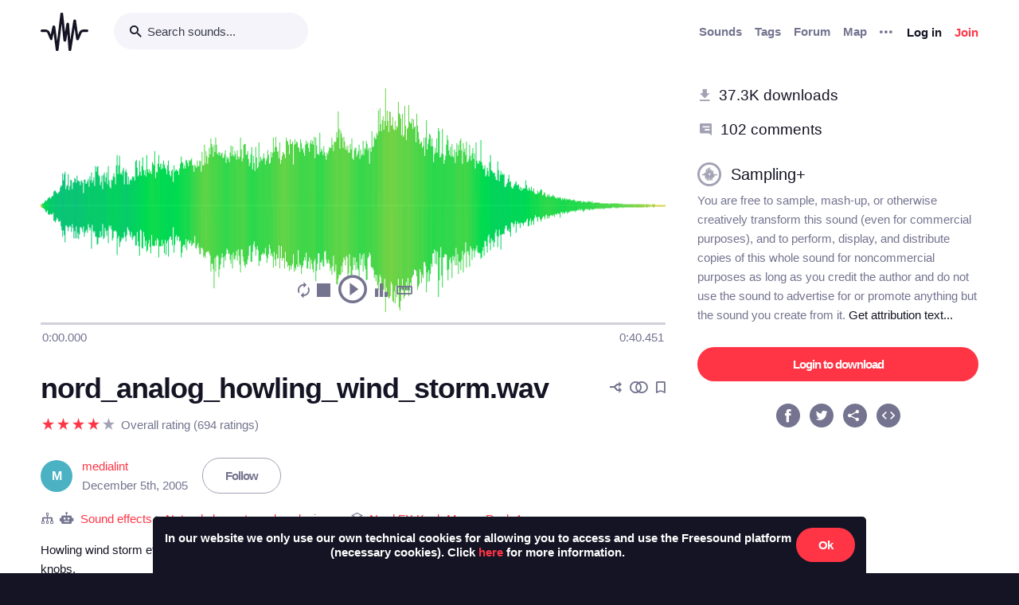

--- FILE ---
content_type: text/html; charset=utf-8
request_url: https://freesound.org/people/medialint/sounds/11863/
body_size: 9658
content:



<!doctype html>
<html lang="en">
<head>
    <meta charset="utf-8">
    <meta name="viewport" content="width=0">
    <meta name="theme-color" content="#000000">
    <title>Freesound - nord_analog_howling_wind_storm.wav by medialint</title>
    <meta name="description" content="Freesound: collaborative database of creative-commons licensed sound for musicians and sound lovers. Have you freed your sound today?">
    <meta name="keywords" content="free, sound">
    <link rel="apple-touch-icon" sizes="180x180" href="/apple-touch-icon.png">
    <link rel="icon" type="image/png" sizes="32x32" href="/favicon-32x32.png">
    <link rel="icon" type="image/png" sizes="16x16" href="/favicon-16x16.png">
    <link rel="manifest" href="/site.webmanifest">
    <link rel="mask-icon" href="/safari-pinned-tab.svg" color="#fd5b65">
    <meta name="theme-color" content="#fd5b65">
    <meta name="msapplication-config" content="none" />
    
    
    
    <meta property="og:title" content="nord_analog_howling_wind_storm.wav by medialint" />
    <meta property="og:type" content="song" />
    <meta property="og:audio" content="https://freesound.orghttps://cdn.freesound.org/previews/11/11863_32690-lq.mp3" />
    <meta property="og:audio:artist" content="medialint" />
    <meta property="og:audio:title" content="nord_analog_howling_wind_storm.wav" />
    <meta property="og:url" content="https://freesound.org/people/medialint/sounds/11863/" />
    <meta property="og:audio:type" content="application/mp3" />
    <meta property="og:site_name" content="Freesound" />
    <meta property="og:image" content="https://cdn.freesound.org/displays/11/11863_32690_wave_L.png" />
    <meta property="og:image:alt" content="A waveform image of the sound" />
    <meta property="fb:admins" content="100002130282170" />
    <meta name="twitter:card" content="player" />
    <meta name="twitter:site" content="@freesound_dev" />
    <meta name="twitter:title" content="nord_analog_howling_wind_storm.wav" />
    <meta name="twitter:description" content="Howling wind storm effect created on Nord Lead Virtual Analog synthesizer. Sampled while twisting various parameter knobs." />
    <meta name="twitter:image" content="https://cdn.freesound.org/displays/11/11863_32690_wave_L.png" />
    <meta name="twitter:player" content="https://freesound.org/embed/sound/iframe/11863/simple/full_size/" />
    <meta name="twitter:player:width" content="440" />
    <meta name="twitter:player:height" content="132" />
    <meta name="twitter:player:stream" content="https://cdn.freesound.org/previews/11/11863_32690-lq.mp3" />
    <meta name="twitter:player:stream:content_type" content="audio/mp4" />

    
    
    <link id="style" rel="stylesheet" href="/static/bw-frontend/dist/index.c8468909e252.css">
    
    
</head>
<body>
    <noscript>
        You need to enable JavaScript to run this app.
    </noscript>
    

<div class="modal " id="loginModal" tabindex="-1" role="dialog" aria-label="Login modal" aria-hidden="true">
    <div class="modal-wrapper">
        <div class="modal-dialog modal-dialog-centered">
            <div class="modal-content">
                <div class="modal-header">
                    <span class="close" data-dismiss="modal" aria-label="Close">
                        <span class="bw-icon-close ">
    
</span>
                    </span>
                </div>
                <div class="modal-body">
                    
<div class="col-12">
    <div class="text-center">
        <h4 class="v-spacing-5">Log in to Freesound</h4>
        <form id="loginForm" class="bw-form bw-form-less-spacing" method="post" action="/home/login/"><input type="hidden" name="csrfmiddlewaretoken" value="wvj1LQTcjJglVf8LpBfLYFeZlwsa9gIChzxE6Yj8HDi7SctMM05kDeaARGawD0st">
            <p>
    <label for="id_username">Username:</label>
    <input type="text" name="username" autofocus autocapitalize="none" autocomplete="username" maxlength="150" placeholder="Enter your email or username" required id="id_username">
    
    
  </p>

  
  <p>
    <label for="id_password">Password:</label>
    <input type="password" name="password" autocomplete="current-password" placeholder="Enter your password" required id="id_password">
    
    
      
    
  </p>
            <input type="hidden" name="next" value="/people/medialint/sounds/11863/" />
            <button type="submit" class="btn-primary v-spacing-top-2">Log in</button>
        </form>
    </div>
</div>

                </div>
                <div class="modal-footer">
                    
    <a class="v-spacing-top-3" data-toggle="problems-logging-in-modal">Problems logging in?</a>

                </div>
                <div class="modal-extra-info">
                    
    <a data-toggle="registration-modal">Don't have an account? Join now</a>

                </div>
            </div>
        </div>
    </div>
</div>
    

<div class="modal " id="problemsLoggingInModal" tabindex="-1" role="dialog" aria-label="Problems logging in modal" aria-hidden="true">
    <div class="modal-wrapper">
        <div class="modal-dialog modal-dialog-centered">
            <div class="modal-content">
                <div class="modal-header">
                    <span class="close" data-dismiss="modal" aria-label="Close">
                        <span class="bw-icon-close ">
    
</span>
                    </span>
                </div>
                <div class="modal-body">
                    
<div class="col-12">
    <div class="text-center">
        <h4 class="v-spacing-5">Problems logging in?</h4>
        <div class="text-grey v-spacing-top-negative-1 v-spacing-4">
            Enter your email or username below and we'll send you a link to help you login into your account.
        </div>
        <form id="problemsLoggingInModalForm" class="bw-form bw-form-less-spacing" method="post" action="/home/problems/"><input type="hidden" name="csrfmiddlewaretoken" value="wvj1LQTcjJglVf8LpBfLYFeZlwsa9gIChzxE6Yj8HDi7SctMM05kDeaARGawD0st">
            <p>
    
    <input type="text" name="username_or_email" maxlength="254" placeholder="Your email or username" required id="id_username_or_email">
    
    
      
    
  </p>
            <button id="recovery-account" type="submit" class="btn-primary v-spacing-top-2">Send me a link</button>
        </form>
    </div>
</div>

                </div>
                <div class="modal-footer">
                    
    <a class="v-spacing-top-3" data-link="loginModal"><span class="bw-icon-chevron bw-icon__chevron_left">
    
</span> Back to log in</a>

                </div>
                <div class="modal-extra-info">
                    
                </div>
            </div>
        </div>
    </div>
</div>
    

<div class="modal " id="feedbackRegistration" tabindex="-1" role="dialog" aria-label="Registration complete modal" aria-hidden="true">
    <div class="modal-wrapper">
        <div class="modal-dialog modal-dialog-centered">
            <div class="modal-content">
                <div class="modal-header">
                    <span class="close" data-dismiss="modal" aria-label="Close">
                        <span class="bw-icon-close ">
    
</span>
                    </span>
                </div>
                <div class="modal-body">
                    
<div class="col-12">
    <div class="text-center">
        <h4 class="v-spacing-5">Almost there!</h4>
        <p class="main-text">We've sent a verification link by email</p>
        <p class="secondary-text">Didn't receive the email? Check your Spam folder, it may have been caught by a filter. If you still don't see it, you can <a href="/home/reactivate/">resend the verification email</a>.</p>
    </div>
</div>

                </div>
                <div class="modal-footer">
                    
                </div>
                <div class="modal-extra-info">
                    
                </div>
            </div>
        </div>
    </div>
</div>
    

<div class="modal zindex2000" id="confirmationModal" tabindex="-1" role="dialog" aria-label="Confirmation modal" aria-hidden="true">
    <div class="modal-wrapper">
        <div class="modal-dialog modal-dialog-centered">
            <div class="modal-content">
                <div class="modal-header">
                    <span class="close" data-dismiss="modal" aria-label="Close">
                        <span class="bw-icon-close ">
    
</span>
                    </span>
                </div>
                <div class="modal-body">
                    
    <div class="text-center">
        <h4 id="confirmationModalTitle">Default title</h4>
        <div id="confirmationModalHelpText" class="v-spacing-top-2"></div>
        <div class="row v-spacing-top-4 v-spacing-3">
            <div class="col-4 offset-2">
                <form id="confirmationModalAcceptSubmitForm" method="post" action=""><input type="hidden" name="csrfmiddlewaretoken" value="wvj1LQTcjJglVf8LpBfLYFeZlwsa9gIChzxE6Yj8HDi7SctMM05kDeaARGawD0st">
                    <button type="submit" class="btn-primary">Yes</button>
                </form>
            </div>
            <div class="col-4">
                <button class="btn-secondary" data-dismiss="modal">Cancel</button>
            </div>
        </div>
    </div>

                </div>
                <div class="modal-footer">
                    
                </div>
                <div class="modal-extra-info">
                    
                </div>
            </div>
        </div>
    </div>
</div>
    <div id="genericModalWrapper"></div>
    <div class="toast" role="alert" aria-live="assertive" aria-atomic="true">
    <div class="toast-body"></div>
</div>
    <div class="notifications-wrapper"></div>
    
    <div class="bw-page" aria-hidden="false">
        
        
        
<nav class="bw-nav">
    <div class="container bw-nav__container">
        <form method="get" action="/search/">
        <div class="bw-nav__logo-search-container">
            <div class="bw-nav__logo">
                <a href="/" class="no-hover"></a>
            </div>
            <div class="input-wrapper">
                <input name="q" type="search" class="bw-nav__search" placeholder="Search sounds..." autocomplete="off" />
            </div>
        </div>
        </form>
        <ul class="bw-nav__actions" role="menu">
            <li class="bw-nav__action d-none d-lg-flex">
    <a class="bw-link--grey font-weight-bold" href="/browse/" role="menuitem">Sounds</a>
</li>
<li class="bw-nav__action d-none d-lg-flex">
    <a class="bw-link--grey font-weight-bold" href="/browse/tags/" role="menuitem">Tags</a>
</li>
<li class="bw-nav__action d-none d-lg-flex">
    <a class="bw-link--grey font-weight-bold" href="/forum/" role="menuitem">Forum</a>
</li>
<li class="bw-nav__action d-none d-lg-flex">
    <a class="bw-link--grey font-weight-bold" href="/browse/geotags/" role="menuitem">Map</a>
</li>
<li class="bw-nav__action dropdown">
    <a class="bw-link--grey bw-nav__menu dropdown-toggle no-hover bw-icon-ellipsis" id="three-dots-menu" aria-label="Menu"
       data-toggle="dropdown" tabindex="0"></a>
    <ul class="dropdown-menu" aria-labelledby="three-dots-menu">
        <li class="bw-nav__action dropdown-item d-lg-none">
            <a class="bw-link--black" href="/browse/">Sounds</a>
        </li>
        <li class="bw-nav__action dropdown-item">
            <a class="bw-link--black" href="/browse/packs/">Packs</a>
        </li>
        <li class="bw-nav__action dropdown-item d-lg-none">
            <a class="bw-link--black" href="/forum/">Forum</a>
        </li>
        <li class="bw-nav__action dropdown-item d-lg-none">
            <a class="bw-link--black" href="/browse/geotags/">Map</a>
        </li>
        <li class="bw-nav__action dropdown-item d-lg-none">
            <a class="bw-link--black" href="/browse/tags/">Tags</a>
        </li>
        <li class="bw-nav__action dropdown-item">
            <a class="bw-link--black" href="/browse/random/">Random sound</a>
        </li>
        <li class="bw-nav__action dropdown-item">
            <a class="bw-link--black" href="/charts/">Charts</a>
        </li>
        <li class="bw-nav__action dropdown-item d-lg-none">
            <a class="bw-link--black" href="/donations/donate/">Donate</a>
        </li>
        <li class="bw-nav__action dropdown-item">
            <a class="bw-link--grey" href="/help/faq/">Help</a>
        </li>
                
    </ul>
</li>

            



    <li class="bw-nav__action">
        <button class="btn-secondary" data-toggle="login-modal" data-target="#loginModal" role="menuitem">Log in</button>
    </li>
    <li class="bw-nav__action d-none d-lg-flex">
        <button class="btn-primary" data-toggle="registration-modal" data-target="#registerModal" role="menuitem">Join</button>
    </li>


        </ul>
    </div>
</nav>
        
        
    <div class="container">
        <div class="navbar-space-filler v-spacing-7 padding-bottom-7 v-spacing-top-5">
            
            <div class="row no-gutters ">
                <div class="col-md-8">
                    




    
        
        <div aria-label="Sound nord_analog_howling_wind_storm.wav by ">
        <div
    class="bw-player"
    data-sound-id="11863"
    data-size="big"

    data-collection="false"
    data-collection-modal-content-url="" 
    

    data-bookmark="false"
    data-bookmark-modal-url=""
    data-add-bookmark-url=""

    data-similar-sounds="false"
    data-similar-sounds-modal-url=""
    data-remix-group="false"
    data-remix-group-modal-url=""
    data-mp3="https://cdn.freesound.org/previews/11/11863_32690-lq.mp3"
    data-ogg="https://cdn.freesound.org/previews/11/11863_32690-lq.ogg"
    data-waveform="https://cdn.freesound.org/displays/11/11863_32690_wave_bw_L.png"
    data-spectrum="https://cdn.freesound.org/displays/11/11863_32690_spec_bw_L.jpg"
    data-title="nord_analog_howling_wind_storm.wav"
    data-duration="40.451"
    data-samplerate="44100.0"
    data-show-milliseconds="true"
    data-favorite="false"
    data-num-comments="102" 
    data-num-downloads="37337" 
    
    tabindex="0">  
</div>
        <div class="bw-player-big__controls"></div>
        </div>

    

                    <div class="bw-sound-page__information v-spacing-top-5 word-wrap-break-word">
                        
                        <div class="row middle">
                            <div class="col-10 overflow-hidden">
                                <h1><a class="bw-link--black" href="/people/medialint/sounds/11863/">nord_analog_howling_wind_storm.wav</a></h1>
                            </div>
                            <div class="col-2 text-right">
                                <div class="text-grey">
                                    
                                    <button title="See sound's remix group" aria-label="See sound's remix group" class="btn-neutral" data-toggle="remix-group-modal" data-modal-activation-param="remix_group" data-modal-content-url="/people/medialint/sounds/11863/remixes/?ajax=1">
                                        <span class="bw-icon-remix ">
    
</span>
                                    </button>
                                    
                                    
                                    <span class="h-spacing-left-1"></span>
                                    <button title="Find similar sounds" aria-label="Find similar sounds" class="btn-neutral" data-toggle="similar-sounds-modal" data-modal-activation-param="similar" data-modal-content-url="/people/medialint/sounds/11863/similar/?ajax=1">
                                        <span class="bw-icon-similar ">
    
</span>
                                    </button>
                                    
                                    
                                    <span class="h-spacing-left-1"></span>
                                    <button title="Bookmark this sound" aria-label="Bookmark this sound" class="btn-neutral" data-toggle="bookmark-modal" data-modal-url="/home/bookmarks/get_form_for_sound/11863/" data-add-bookmark-url="/home/bookmarks/add/11863/">
                                        <span class="bw-icon-bookmark ">
    
</span>
                                    </button>
                                    
                                </div>
                            </div>
                        </div>

                        <div class="middle v-spacing-top-2">
<div class="bw-rating__container" 
    data-show-added-rating-on-save="false" 
    
    aria-label="Average rating of 4.3">
    
        
            <div class="bw-rating__star-no-editable" data-value="5">
        
            
                <span class="bw-icon-star text-light-grey">
    
</span>
            
        
            </div>
        
    
        
            <div class="bw-rating__star-no-editable" data-value="4">
        
            
                <span class="bw-icon-star text-red">
    
</span>
            
        
            </div>
        
    
        
            <div class="bw-rating__star-no-editable" data-value="3">
        
            
                <span class="bw-icon-star text-red">
    
</span>
            
        
            </div>
        
    
        
            <div class="bw-rating__star-no-editable" data-value="2">
        
            
                <span class="bw-icon-star text-red">
    
</span>
            
        
            </div>
        
    
        
            <div class="bw-rating__star-no-editable" data-value="1">
        
            
                <span class="bw-icon-star text-red">
    
</span>
            
        
            </div>
        
    
</div><span class="bw-rating__count text-grey h-spacing-left-1">Overall rating (694 ratings)</span></div>

                        <div class="middle bw-sound-page__user v-spacing-top-5">
                            <div class="h-spacing-1">
                                
    <div class="no-avatar text-white opacity-080 " style="background-color:rgb(29, 159, 181);width:40px;height:40px;line-height:40px;font-size:16px;">
        M
    </div>

                            </div>
                            <div class="h-spacing-left-1 ellipsis">
                                <a href="/people/medialint/">medialint</a>
                                <p class="text-grey">December 5th, 2005</p>
                            </div>
                            
                                <div class="h-spacing-left-3">
                                    
                                        <a class="no-hover btn-inverse" href="/follow/follow_user/medialint/?next=/people/medialint/sounds/11863/">Follow</a>
                                    
                                </div>
                            
                        </div>
                        <div class="middle v-spacing-top-3 dot-separated-divs text-grey">
                            
                             
                                <div class="ellipsis">
                                    <span class="bw-icon-tree ">
    
</span>
                                    <span title="This category was added automatically by an algorithm"><span class="bw-icon-robot ">
    
</span></span>
                                    <a href="/search/?f=category%3A%22Sound+effects%22" title="Category: Sound effects">Sound effects</a> > <a href="/search/?f=category%3A%22Sound+effects%22+subcategory%3A%22Natural+elements+and+explosions%22" title="Subcategory: Natural elements and explosions">Natural elements and explosions</a>
                                </div>
                            
                            
                            
                            
                                <div class="ellipsis">
                                    <span class="bw-icon-stack ">
    
</span> 
                                    <a href="/people/medialint/packs/636/" title="This sound is part of the pack 'Nord FX Knob Moves Pack 1'">
                                        Nord FX Knob Moves Pack 1
                                    </a>
                                </div>
                            
                        </div>
                        <div class="v-spacing-top-1">
                            <div id="soundDescriptionSection">
                                <p>Howling wind storm effect created on Nord Lead Virtual Analog synthesizer. Sampled while twisting various parameter knobs.</p>
                            </div>
                            
                            <div class="v-spacing-top-3">
                                <a href="javascript:void(0);" title="Flag this sound as illegal, offensive or other..." class="text-light-grey" data-toggle="flag-sound-modal" data-modal-activation-param="flag" data-modal-content-url="/people/medialint/sounds/11863/flag/?ajax=1">
                                    <span class="bw-icon-flag ">
    
</span> Sound illegal or offensive? Flag it!
                                </a>
                            </div>
                            <div class="v-spacing-top-3">
                                
                                    <div class="display-inline-block"><a href="/browse/tags/analog/"  class="no-hover btn-inverse text-black font-weight-normal border-grey-light text-center no-border-radius padding-1 no-text-wrap h-spacing-1 line-height-38 no-letter-spacing opacity-050 tag-container h-spacing-1">
    analog
</a></div>
                                
                                    <div class="display-inline-block"><a href="/browse/tags/environmental-sounds-research/"  class="no-hover btn-inverse text-black font-weight-normal border-grey-light text-center no-border-radius padding-1 no-text-wrap h-spacing-1 line-height-38 no-letter-spacing opacity-050 tag-container h-spacing-1">
    environmental-sounds-research
</a></div>
                                
                                    <div class="display-inline-block"><a href="/browse/tags/howling/"  class="no-hover btn-inverse text-black font-weight-normal border-grey-light text-center no-border-radius padding-1 no-text-wrap h-spacing-1 line-height-38 no-letter-spacing opacity-050 tag-container h-spacing-1">
    howling
</a></div>
                                
                                    <div class="display-inline-block"><a href="/browse/tags/noise/"  class="no-hover btn-inverse text-black font-weight-normal border-grey-light text-center no-border-radius padding-1 no-text-wrap h-spacing-1 line-height-38 no-letter-spacing opacity-050 tag-container h-spacing-1">
    noise
</a></div>
                                
                                    <div class="display-inline-block"><a href="/browse/tags/nord/"  class="no-hover btn-inverse text-black font-weight-normal border-grey-light text-center no-border-radius padding-1 no-text-wrap h-spacing-1 line-height-38 no-letter-spacing opacity-050 tag-container h-spacing-1">
    nord
</a></div>
                                
                                    <div class="display-inline-block"><a href="/browse/tags/sound-effects/"  class="no-hover btn-inverse text-black font-weight-normal border-grey-light text-center no-border-radius padding-1 no-text-wrap h-spacing-1 line-height-38 no-letter-spacing opacity-050 tag-container h-spacing-1">
    sound-effects
</a></div>
                                
                                    <div class="display-inline-block"><a href="/browse/tags/storm/"  class="no-hover btn-inverse text-black font-weight-normal border-grey-light text-center no-border-radius padding-1 no-text-wrap h-spacing-1 line-height-38 no-letter-spacing opacity-050 tag-container h-spacing-1">
    storm
</a></div>
                                
                                    <div class="display-inline-block"><a href="/browse/tags/synthesizer/"  class="no-hover btn-inverse text-black font-weight-normal border-grey-light text-center no-border-radius padding-1 no-text-wrap h-spacing-1 line-height-38 no-letter-spacing opacity-050 tag-container h-spacing-1">
    synthesizer
</a></div>
                                
                                    <div class="display-inline-block"><a href="/browse/tags/wind/"  class="no-hover btn-inverse text-black font-weight-normal border-grey-light text-center no-border-radius padding-1 no-text-wrap h-spacing-1 line-height-38 no-letter-spacing opacity-050 tag-container h-spacing-1">
    wind
</a></div>
                                
                            </div>
                            <div class="divider-light v-spacing-top-4"></div>
                            <div class="v-spacing-top-4 row">
                                <div class="col-2 text-center text-17">
                                    <p class="text-grey no-margins">Type</p>
                                    <p class="no-margins">Wave (.wav)</p>
                                </div>
                                <div class="col-2 text-center text-17">
                                    <p class="text-grey no-margins">Duration</p>
                                    <p class="no-margins">0:40.451</p>
                                </div>
                                <div class="col-2 text-center text-17">
                                    <p class="text-grey no-margins">File size</p>
                                    <p class="no-margins">6.8 MB</p>
                                </div>
                                    <div class="col-2 text-center text-17">
                                        <p class="text-grey no-margins">Sample rate</p>
                                        <p class="no-margins">44100.0 Hz</p>
                                    </div>
                                
                                    <div class="col-2 text-center text-17">
                                        <p class="text-grey no-margins">Bit depth</p>
                                        <p class="no-margins">16 bit</p>
                                    </div>
                                
                                <div class="col-2 text-center text-17">
                                    <p class="text-grey no-margins">Channels</p>
                                    <p class="no-margins">Stereo</p>
                                </div>
                            </div>
                        </div>
                        
                    </div>
                    <div class="v-spacing-top-6">
                        <div>
                            <h6 class="text-26 no-margins ">Comments</h6>
                            <a name="comments"></a>
                            
                                
                                    <div class="v-spacing-top-4">
                                        Please <a href="/home/login/?next=/people/medialint/sounds/11863/">log in</a> to comment
                                    </div>
                                
                            
                            <div id="soundCommentsSection" class="v-spacing-top-5 word-wrap-break-word">
                                
                                    
                                        <div>
                                            <div style="display: flex; justify-content: space-between;">
                                                



    <div class="middle bw-sound-page__user v-spacing-top-1">
        <div class="h-spacing-1">
            
    <div class="no-avatar text-white opacity-080 " style="background-color:rgb(0, 220, 80);width:40px;height:40px;line-height:40px;font-size:16px;">
        D
    </div>

        </div>
        <div class="h-spacing-left-1">
            <a href="/people/Dimazzimo/">Dimazzimo</a>
            <p class="text-grey">2 years ago</p>
        </div>
    </div>

                                                <div class="text-right v-spacing-top-1">
                                                    


                                                    
                                                </div>
                                            </div>
                                            <p class="v-spacing-top-1"><p>Great work! Thanks!</p></p>
                                            
                                                <div class="divider-light v-spacing-top-3 v-spacing-2"></div>
                                            
                                        </div>
                                    
                                        <div>
                                            <div style="display: flex; justify-content: space-between;">
                                                



    <div class="middle bw-sound-page__user v-spacing-top-1">
        <div class="h-spacing-1">
            
    <div class="no-avatar text-white opacity-080 " style="background-color:rgb(19, 179, 147);width:40px;height:40px;line-height:40px;font-size:16px;">
        H
    </div>

        </div>
        <div class="h-spacing-left-1">
            <a href="/people/hutonthehill/">hutonthehill</a>
            <p class="text-grey">2 years, 9 months ago</p>
        </div>
    </div>

                                                <div class="text-right v-spacing-top-1">
                                                    


                                                    
                                                </div>
                                            </div>
                                            <p class="v-spacing-top-1"><p>Fantasically atmospheric - thank you so much for uploading this.</p></p>
                                            
                                                <div class="divider-light v-spacing-top-3 v-spacing-2"></div>
                                            
                                        </div>
                                    
                                        <div>
                                            <div style="display: flex; justify-content: space-between;">
                                                



    <div class="middle bw-sound-page__user v-spacing-top-1">
        <div class="h-spacing-1">
            
    <div class="avatar" style="width:40px;height:40px;">
        <img src="/data/avatars/13091/13091490_M.jpg"  class="avatar " style="width:40px;height:40px;" />
    </div>

        </div>
        <div class="h-spacing-left-1">
            <a href="/people/dhalg.com/">dhalg.com</a>
            <p class="text-grey">4 years, 6 months ago</p>
        </div>
    </div>

                                                <div class="text-right v-spacing-top-1">
                                                    


                                                    
                                                </div>
                                            </div>
                                            <p class="v-spacing-top-1"><p>Thank you x 1 billion</p></p>
                                            
                                                <div class="divider-light v-spacing-top-3 v-spacing-2"></div>
                                            
                                        </div>
                                    
                                        <div>
                                            <div style="display: flex; justify-content: space-between;">
                                                



    <div class="middle bw-sound-page__user v-spacing-top-1">
        <div class="h-spacing-1">
            
    <div class="no-avatar text-white opacity-080 " style="background-color:rgb(9, 199, 113);width:40px;height:40px;line-height:40px;font-size:16px;">
        B
    </div>

        </div>
        <div class="h-spacing-left-1">
            <a href="/people/breant55/">breant55</a>
            <p class="text-grey">4 years, 10 months ago</p>
        </div>
    </div>

                                                <div class="text-right v-spacing-top-1">
                                                    


                                                    
                                                </div>
                                            </div>
                                            <p class="v-spacing-top-1"><p>Thank you. soo Much.</p></p>
                                            
                                                <div class="divider-light v-spacing-top-3 v-spacing-2"></div>
                                            
                                        </div>
                                    
                                        <div>
                                            <div style="display: flex; justify-content: space-between;">
                                                



    <div class="middle bw-sound-page__user v-spacing-top-1">
        <div class="h-spacing-1">
            
    <div class="no-avatar text-white opacity-080 " style="background-color:rgb(9, 199, 113);width:40px;height:40px;line-height:40px;font-size:16px;">
        B
    </div>

        </div>
        <div class="h-spacing-left-1">
            <a href="/people/breant55/">breant55</a>
            <p class="text-grey">4 years, 10 months ago</p>
        </div>
    </div>

                                                <div class="text-right v-spacing-top-1">
                                                    


                                                    
                                                </div>
                                            </div>
                                            <p class="v-spacing-top-1"><p>Thank you. soo Much.</p></p>
                                            
                                        </div>
                                    

                                    <div>
                                        



<ul class="bw-pagination_container">
    

    

    
        
            <li class="bw-pagination_circle bw-pagination_selected">
                1
            </li>
        
    
        
            <li><a href="/people/medialint/sounds/11863/?page=2#comments" title="Page 2">2</a></li>
        
    
        
            <li><a href="/people/medialint/sounds/11863/?page=3#comments" title="Page 3">3</a></li>
        
    
        
            <li><a href="/people/medialint/sounds/11863/?page=4#comments" title="Page 4">4</a></li>
        
    
        
            <li><a href="/people/medialint/sounds/11863/?page=5#comments" title="Page 5">5</a></li>
        
    
        
            <li><a href="/people/medialint/sounds/11863/?page=6#comments" title="Page 6">6</a></li>
        
    
        
            <li><a href="/people/medialint/sounds/11863/?page=7#comments" title="Page 7">7</a></li>
        
    

    
        <li class="text-grey no-paddings">...</li>
        <li><a href="/people/medialint/sounds/11863/?page=21#comments" title="Last Page" aria-label="Last Page">21</a></li>
    

    
        <li>
            <a href="/people/medialint/sounds/11863/?page=2#comments" class="bw-link--white bw-pagination_circle bw-pagination_direction no-hover" title="Next Page" aria-label="Next Page">
                <span class="bw-icon-arrow ">
    
</span>
            </a>
        </li>
    
</ul>



                                    </div>

                                
                            </div>
                        </div>
                    </div>                 
                </div>

                <div class="col-md-4 col-extra-left-padding-large-md">
                    <div class="divider-light v-spacing-top-4 v-spacing-4 d-md-none"></div>
                    <div class="bw-sound__sidebar">
                        
                        
                        <div>
                            <ol>
                                <li class="v-spacing-3"> <span class="bw-icon-download text-light-grey">
    
</span>
                                    <a class="text-19 bw-link--black" title="This sound has been downloaded 37,337 times" href="javascript:void(0);" data-toggle="modal-default" data-modal-content-url="/people/medialint/sounds/11863/downloaders/?ajax=1" data-modal-activation-param="downloaders">37.3K downloads</a>
                                </li>
                                <li class="v-spacing-3"><span class="bw-icon-comments text-light-grey">
    
</span>
                                    <a class="text-19 bw-link--black" title="This sound has received 102 comments" href="#comments">102 comments</a>
                                </li>
                            </ol>
                        </div>
                        <div class="v-spacing-top-5 middle">
                            <span class="bw-icon-splus text-light-grey text-30">
    
</span> <a title="Go to the full license text" href="http://creativecommons.org/licenses/sampling+/1.0/" target="_blank" class="bw-link--black text-20 h-spacing-left-2 padding-right-4">Sampling+</a>
                        </div>
                        <div class="text-grey  v-spacing-top-1">
                            You are free to sample, mash-up, or otherwise creatively transform this sound (even for commercial purposes), and to perform, display, and distribute copies of this whole sound for noncommercial purposes as long as you credit the author and do not use the sound to advertise for or promote anything but the sound you create from it. <a href="javascript:void(0);" data-toggle="modal-default" data-modal-content-url="/people/medialint/sounds/11863/attribution/?ajax=1" data-modal-activation-param="attribution" class="bw-link--black">Get attribution text...</a>
                        </div>
                        

                        

                        <div class="v-spacing-top-5 v-padding-bottom-5 ">
                            
                                
                                    <a class="no-hover btn-primary display-inline-block w-100 text-center" href="/people/medialint/sounds/11863/download/11863__medialint__nord_analog_howling_wind_storm.wav">Login to download</a>
                                
                            

                            

                            

                            

                            

                        </div>
                        <div>
                            <ol class="center">
                                <li aria-label="Share in Facebook"><a class="no-hover" href="https://www.facebook.com/sharer/sharer.php?u=https://freesound.org/s/11863/" target="_blank"><div class="cleanIcon"><span class="bw-icon-facebook text-30">
    
        <span class="path1"></span><span class="path2"></span>
        
    
</span></div></a></li>
                                <li aria-label="Share in Twitter" class="h-spacing-left-2"><a class="no-hover" href="https://twitter.com/share?url=https://freesound.org/s/11863/" target="_blank"><div class="cleanIcon"><span class="bw-icon-twitter text-30">
    
        <span class="path1"></span><span class="path2"></span>
        
    
</span></div></a></li>
                                <li aria-label="Share URL" class="h-spacing-left-2"><a id="toggle-share-link" class="cursor-pointer no-hover"><div class="cleanIcon"><span class="bw-icon-share2 bw-icon__inside_circle">
    
</span></div></a></li>
                                <li aria-label="Embed this sound" class="h-spacing-left-2"><a id="toggle-embed-code" class="cursor-pointer no-hover"><div class="cleanIcon"><span class="bw-icon-embed-stroke text-30">
    
        <span class="path1"></span><span class="path2"></span>
        
    
</span></div></a></li>
                            </ol>
                        </div>

                        <div id="share-link" class="v-spacing-top-5" data-static-file-url="https://cdn.freesound.org/previews/11/11863_32690-hq.mp3" data-sound-page-url="https://freesound.org/s/11863/">
                             <span class="text-grey">Share url: </span><br><input class="w-100" type="text" readonly />
                        </div>

                        <div id="embed-links" class="v-spacing-top-5 bw-form">
                            <div class="v-spacing-1">
                                <div>920 x 245</div>
                                <img id="large-embed-image" class="cursor-pointer" src="/static/bw-frontend/public/embeds/images/widgets/embed_large_scaled_active_color.922b1f15e945.png" alt="Embed example, large size"/>
                            </div>
                            <div class="v-spacing-1">
                                <div>481 x 86</div>
                                <img id="medium-embed-image" class="cursor-pointer" src="/static/bw-frontend/public/embeds/images/widgets/embed_medium_scaled_active_color.f1b63a5e4dca.png" alt="Embed example, medium size"/>
                            </div>
                            <div class="v-spacing-1">
                                <div>375 x 30</div>
                                <img id="small-embed-image" class="cursor-pointer" src="/static/bw-frontend/public/embeds/images/widgets/embed_small_scaled_active_color.be7770514444.png" alt="Embed example, small size"/>
                            </div>
                            <textarea
                                    id="embed-code"
                                    data-size-large="920,245"
                                    data-size-medium="481,86"
                                    data-size-small="375,30"
                                    data-iframe-url-template="https://freesound.org/embed/sound/iframe/11863/simple/SIZE/"
                                    style="min-height: 130px;"
                                    placeholder="The embed code will appear here"
                                    class="w-100 v-spacing-top-2">
                            </textarea>

                        </div>

                    </div>
                </div>
            </div>
        </div>
    </div>

        

<footer class="bw-footer padding-7 v-spacing-top-6">
  <div class="center">
    <div class="footer-logo-container">
        <div class="row">
            <div class="col-sm-8">
                <a href="https://www.upf.edu/web/mtg" class="no-hover">
                    <img class="w-100" src="/static/bw-frontend/dist/upf_logo.06e9f326ce68.png" />
                </a>
            </div>
            <div class="col-sm-4">
                <a href="https://www.upf.edu/web/phonos/" class="no-hover">
                    <img class="w-100" src="/static/bw-frontend/dist/phonos_logo.7c586cfd83d2.png" />
                </a>
            </div>
        </div>
    </div>
  </div>
  <div class="row v-spacing-top-3 center">
    <a class="bw-link--grey h-spacing-1" href="/help/about/">About Freesound</a>
    <a class="bw-link--grey h-spacing-1" href="/help/tos_web/">Terms of use</a>
    <a class="bw-link--grey h-spacing-1" href="/help/privacy/">Privacy</a>
    <a class="bw-link--grey h-spacing-1" href="/help/cookies_policy/">Cookies</a>
    <a class="bw-link--grey h-spacing-1" href="/help/developers/">Developers</a>
    <a class="bw-link--grey h-spacing-1" href="/help/faq/">Help</a>
    <a class="bw-link--grey h-spacing-1" href="/donations/donors/">Donations</a>
    <a class="bw-link--grey h-spacing-1" href="https://blog.freesound.org">Blog</a>
    <a class="bw-link--grey h-spacing-1" href="https://labs.freesound.org">Freesound Labs</a>
    <a class="bw-link--grey h-spacing-1" href="/help/tshirt/">Get your t-shirt!</a>
  </div>
  <div class="center v-spacing-top-3">
    <span>© 2026 Universitat Pompeu Fabra</span>
  </div>
</footer>
    </div>
    
<script defer data-domain="freesound.org" src="https://analytics.freesound.org/js/plausible.manual.js"></script>
<script>window.plausible = window.plausible || function() { (window.plausible.q = window.plausible.q || []).push(arguments) }</script>
<script>
    let redactedUrl = window.location.href.replace(/\/\d+\//g, "/_ID_/"); // Replace numberic IDs
    redactedUrl = redactedUrl.replace(/people\/([^/]+)\//ig, "people/_USERNAME_/");  // Replace usernames
    redactedUrl = redactedUrl.replace(/browse\/geotags\/(\w+)\//ig, "browse/geotags/_TAG_/");  // Replace tag from geotags
    redactedUrl = redactedUrl.replace(/browse\/tags\/.*/ig, "browse/tags/_TAGS_/");  // Replace multiple tags from tags page
    if (redactedUrl.includes("/forum/")){  // Replace forum names, be careful with some hard coded URLs
        if (!(redactedUrl.includes("/moderate/") || redactedUrl.includes("/forums-search/") || redactedUrl.includes("/hot-treads/"))){
            redactedUrl = redactedUrl.replace(/forum\/([^/]+)\//ig, "forum/_FORUM_NAME_/");  // Replace forum name
        }
    }
    redactedUrl = redactedUrl.replace(/activate\/([^/]+)\/([^/]+)\//ig, "activate/_USERNAME_/_CODE_/");  // Replace activation urls
    redactedUrl = redactedUrl.replace(/reset\/([^/]+)\//ig, "reset/_CODE_/");  // Replace password reset
    redactedUrl = redactedUrl.replace(/tickets\/([^/]+)\//ig, "tickets/_ID_/");  // Replace moderation tickets
    plausible('pageview', { u: redactedUrl });
</script>

    

<script src='https://api.tiles.mapbox.com/mapbox-gl-js/v2.6.1/mapbox-gl.js'></script>
<link href='https://api.tiles.mapbox.com/mapbox-gl-js/v2.6.1/mapbox-gl.css' rel='stylesheet' />
<script src='https://api.mapbox.com/mapbox-gl-js/plugins/mapbox-gl-geocoder/v4.7.2/mapbox-gl-geocoder.min.js'></script>
<link rel='stylesheet' href='https://api.mapbox.com/mapbox-gl-js/plugins/mapbox-gl-geocoder/v4.7.2/mapbox-gl-geocoder.css' type='text/css' />
<script type="text/javascript">
    mapboxgl.accessToken = 'pk.eyJ1IjoiZnJlZXNvdW5kIiwiYSI6ImNrd3E0Mm9lbjBqM2Qyb2wwdmwxaWI3a3oifQ.MZkgLSByRuk_Xql67CySAg';
</script>
    <script>
        
        document.cookie = "preferSpectrogram=no;path=/";
        document.cookie = "disallowSimultaneousAudioPlayback=no;path=/"
        
        const userIsAuthenticated = false;
    </script>
    <script src="/static/bw-frontend/dist/index.b775eef845f4.js"></script>
    
    <script src="/static/bw-frontend/dist/sound.a7fd1b9d4d97.js"></script>

</body>
</html>
